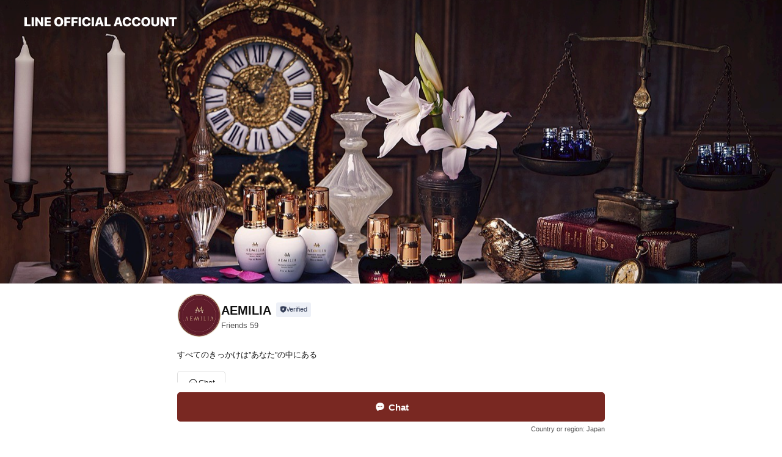

--- FILE ---
content_type: text/html; charset=utf-8
request_url: https://page.line.me/596nlxsa
body_size: 18921
content:
<!DOCTYPE html><html lang="en"><script id="oa-script-list" type="application/json">https://page.line-scdn.net/_next/static/chunks/pages/_app-c0b699a9d6347812.js,https://page.line-scdn.net/_next/static/chunks/pages/%5BsearchId%5D-b8e443852bbb5573.js</script><head><meta charSet="UTF-8"/><meta name="viewport" content="width=device-width,initial-scale=1,minimum-scale=1,maximum-scale=1,user-scalable=no,viewport-fit=cover"/><link rel="apple-touch-icon" sizes="180x180" href="https://page.line-scdn.net/favicons/apple-touch-icon.png"/><link rel="icon" type="image/png" sizes="32x32" href="https://page.line-scdn.net/favicons/favicon-32x32.png"/><link rel="icon" type="image/png" sizes="16x16" href="https://page.line-scdn.net/favicons/favicon-16x16.png&quot;"/><link rel="mask-icon" href="https://page.line-scdn.net/favicons/safari-pinned-tab.svg" color="#4ecd00"/><link rel="shortcut icon" href="https://page.line-scdn.net/favicons/favicon.ico"/><meta name="theme-color" content="#ffffff"/><meta property="og:image" content="https://page-share.line.me//%40596nlxsa/global/og_image.png?ts=1769611799426"/><meta name="twitter:card" content="summary_large_image"/><link rel="stylesheet" href="https://unpkg.com/swiper@6.8.1/swiper-bundle.min.css"/><title>AEMILIA | LINE Official Account</title><meta property="og:title" content="AEMILIA | LINE Official Account"/><meta name="twitter:title" content="AEMILIA | LINE Official Account"/><link rel="canonical" href="https://page.line.me/596nlxsa"/><meta property="line:service_name" content="Official Account"/><meta name="description" content="AEMILIA&#x27;s LINE official account profile page. Add them as a friend for the latest news."/><link rel="preload" as="image" href="https://oa-profile-media.line-scdn.net/0h2_UQ1zWZbXBoKHiOTuESJzl3YwFbSjR0D09naU5qNxAwf3ZNIjF8aitLdTwNc2FHMg9kaT9DMiEsZHZzMU9raDh9bytGZ2p0Iht9RThYezsZQiJaDzY/w720" media="(max-width: 360px)"/><link rel="preload" as="image" href="https://oa-profile-media.line-scdn.net/0h2_UQ1zWZbXBoKHiOTuESJzl3YwFbSjR0D09naU5qNxAwf3ZNIjF8aitLdTwNc2FHMg9kaT9DMiEsZHZzMU9raDh9bytGZ2p0Iht9RThYezsZQiJaDzY/w960" media="(min-width: 360.1px)"/><meta name="next-head-count" content="19"/><link rel="preload" href="https://page.line-scdn.net/_next/static/css/5066c0effeea9cdd.css" as="style"/><link rel="stylesheet" href="https://page.line-scdn.net/_next/static/css/5066c0effeea9cdd.css" data-n-g=""/><link rel="preload" href="https://page.line-scdn.net/_next/static/css/32cf1b1e6f7e57c2.css" as="style"/><link rel="stylesheet" href="https://page.line-scdn.net/_next/static/css/32cf1b1e6f7e57c2.css" data-n-p=""/><noscript data-n-css=""></noscript><script defer="" nomodule="" src="https://page.line-scdn.net/_next/static/chunks/polyfills-c67a75d1b6f99dc8.js"></script><script src="https://page.line-scdn.net/_next/static/chunks/webpack-53e0f634be95aa19.js" defer=""></script><script src="https://page.line-scdn.net/_next/static/chunks/framework-5d5971fdfab04833.js" defer=""></script><script src="https://page.line-scdn.net/_next/static/chunks/main-34d3f9ccc87faeb3.js" defer=""></script><script src="https://page.line-scdn.net/_next/static/chunks/e893f787-81841bf25f7a5b4d.js" defer=""></script><script src="https://page.line-scdn.net/_next/static/chunks/fd0ff8c8-d43e8626c80b2f59.js" defer=""></script><script src="https://page.line-scdn.net/_next/static/chunks/518-b33b01654ebc3704.js" defer=""></script><script src="https://page.line-scdn.net/_next/static/chunks/421-6db75eee1ddcc32a.js" defer=""></script><script src="https://page.line-scdn.net/_next/static/chunks/35-fb8646fb484f619c.js" defer=""></script><script src="https://page.line-scdn.net/_next/static/chunks/840-7f91c406241fc0b6.js" defer=""></script><script src="https://page.line-scdn.net/_next/static/chunks/137-ae3cbf072ff48020.js" defer=""></script><script src="https://page.line-scdn.net/_next/static/chunks/124-86d261272c7b9cdd.js" defer=""></script><script src="https://page.line-scdn.net/_next/static/chunks/693-01dc988928332a88.js" defer=""></script><script src="https://page.line-scdn.net/_next/static/chunks/716-15a06450f7be7982.js" defer=""></script><script src="https://page.line-scdn.net/_next/static/chunks/155-8eb63f2603fef270.js" defer=""></script><script src="https://page.line-scdn.net/_next/static/bbauL09QAT8MhModpG-Ma/_buildManifest.js" defer=""></script><script src="https://page.line-scdn.net/_next/static/bbauL09QAT8MhModpG-Ma/_ssgManifest.js" defer=""></script></head><body class=""><div id="__next"><div class="wrap main" style="--profile-button-color:#792822" data-background="true" data-theme="true" data-js-top="true"><header id="header" class="header header_web"><div class="header_wrap"><span class="header_logo"><svg xmlns="http://www.w3.org/2000/svg" fill="none" viewBox="0 0 250 17" class="header_logo_image" role="img" aria-label="LINE OFFICIAL ACCOUNT" title="LINE OFFICIAL ACCOUNT"><path fill="#000" d="M.118 16V1.204H3.88v11.771h6.121V16zm11.607 0V1.204h3.763V16zm6.009 0V1.204h3.189l5.916 8.541h.072V1.204h3.753V16h-3.158l-5.947-8.634h-.072V16zm15.176 0V1.204h10.14v3.025h-6.377V7.15h5.998v2.83h-5.998v2.994h6.378V16zm23.235.267c-4.491 0-7.3-2.943-7.3-7.66v-.02c0-4.707 2.83-7.65 7.3-7.65 4.502 0 7.311 2.943 7.311 7.65v.02c0 4.717-2.8 7.66-7.311 7.66m0-3.118c2.153 0 3.486-1.763 3.486-4.542v-.02c0-2.8-1.363-4.533-3.486-4.533-2.102 0-3.466 1.723-3.466 4.532v.02c0 2.81 1.354 4.543 3.466 4.543M65.291 16V1.204h10.07v3.025h-6.306v3.373h5.732v2.881h-5.732V16zm11.731 0V1.204h10.07v3.025h-6.307v3.373h5.732v2.881h-5.732V16zm11.73 0V1.204h3.764V16zm12.797.267c-4.44 0-7.198-2.84-7.198-7.67v-.01c0-4.83 2.779-7.65 7.198-7.65 3.866 0 6.542 2.481 6.676 5.793v.103h-3.62l-.021-.154c-.235-1.538-1.312-2.625-3.035-2.625-2.06 0-3.363 1.692-3.363 4.522v.01c0 2.861 1.313 4.563 3.374 4.563 1.63 0 2.789-1.015 3.045-2.666l.02-.112h3.62l-.01.112c-.133 3.312-2.84 5.784-6.686 5.784m8.47-.267V1.204h3.763V16zm5.189 0 4.983-14.796h4.604L129.778 16h-3.947l-.923-3.25h-4.83l-.923 3.25zm7.249-11.577-1.6 5.62h3.271l-1.599-5.62zM131.204 16V1.204h3.763v11.771h6.121V16zm14.868 0 4.983-14.796h4.604L160.643 16h-3.948l-.923-3.25h-4.83L150.02 16zm7.249-11.577-1.599 5.62h3.271l-1.6-5.62zm14.653 11.844c-4.44 0-7.198-2.84-7.198-7.67v-.01c0-4.83 2.779-7.65 7.198-7.65 3.866 0 6.542 2.481 6.675 5.793v.103h-3.619l-.021-.154c-.236-1.538-1.312-2.625-3.035-2.625-2.061 0-3.363 1.692-3.363 4.522v.01c0 2.861 1.312 4.563 3.373 4.563 1.631 0 2.789-1.015 3.046-2.666l.02-.112h3.62l-.01.112c-.134 3.312-2.841 5.784-6.686 5.784m15.258 0c-4.44 0-7.198-2.84-7.198-7.67v-.01c0-4.83 2.778-7.65 7.198-7.65 3.866 0 6.542 2.481 6.675 5.793v.103h-3.619l-.021-.154c-.236-1.538-1.312-2.625-3.035-2.625-2.061 0-3.363 1.692-3.363 4.522v.01c0 2.861 1.312 4.563 3.373 4.563 1.631 0 2.789-1.015 3.046-2.666l.02-.112h3.62l-.011.112c-.133 3.312-2.84 5.784-6.685 5.784m15.36 0c-4.491 0-7.3-2.943-7.3-7.66v-.02c0-4.707 2.83-7.65 7.3-7.65 4.502 0 7.311 2.943 7.311 7.65v.02c0 4.717-2.799 7.66-7.311 7.66m0-3.118c2.154 0 3.487-1.763 3.487-4.542v-.02c0-2.8-1.364-4.533-3.487-4.533-2.102 0-3.466 1.723-3.466 4.532v.02c0 2.81 1.354 4.543 3.466 4.543m15.514 3.118c-3.855 0-6.367-2.184-6.367-5.517V1.204h3.763v9.187c0 1.723.923 2.758 2.615 2.758 1.681 0 2.604-1.035 2.604-2.758V1.204h3.763v9.546c0 3.322-2.491 5.517-6.378 5.517M222.73 16V1.204h3.189l5.916 8.541h.072V1.204h3.753V16h-3.158l-5.947-8.634h-.072V16zm18.611 0V4.229h-4.081V1.204h11.915v3.025h-4.081V16z"></path></svg></span></div></header><div class="container"><div data-intersection-target="profileFace" class="_root_f63qr_2 _modeLiffApp_f63qr_155"><div class="_coverImage_f63qr_2"><div data-intersection-target="coverImage" class="_root_1e0fr_1 _black_1e0fr_61"><picture class="_coverPicture_1e0fr_10"><source media="(min-width: 1048px)" srcSet="[data-uri]"/><source media="(min-width: 712px)" srcSet="[data-uri]"/><img class="_coverImage_1e0fr_7" src="[data-uri]" alt="" width="380" height="189"/></picture><img class="_coverImageSpacer_1e0fr_7" src="[data-uri]" alt=""/><div class="_root_qs6hr_1" aria-label="loading"><svg viewBox="0 0 50 50" xmlns="http://www.w3.org/2000/svg" class="_spinner_qs6hr_10" width="50" style="margin-left:-25px;margin-top:-25px"><path d="m9.906 37.346a1.5 1.5 0 0 1 2.321-1.9 16.461 16.461 0 0 0 12.774 6.054c9.112 0 16.5-7.387 16.5-16.5s-7.388-16.5-16.501-16.5a1.5 1.5 0 0 1 0-3c10.77 0 19.5 8.73 19.5 19.5s-8.73 19.5-19.5 19.5a19.46 19.46 0 0 1 -15.095-7.154z" fill="#fff"></path></svg></div></div></div><div class="_account_f63qr_11"><div class="_accountHead_f63qr_16"><div class="_accountHeadIcon_f63qr_22"><a class="_accountHeadIconLink_f63qr_31" href="/596nlxsa/profile/img"><div class="_root_19dwp_1"><img class="_thumbnailImage_19dwp_8" src="https://profile.line-scdn.net/0h1eryfB4PbkpPAHtQ7u8RHXNFYCc4LmgCN2EgKWpVZy1gNyEbdGUkKTlVZHNiNCkdIW90JD4GNXgx/preview" alt="Show profile photo" width="70" height="70"/></div></a></div><div class="_accountHeadContents_f63qr_34"><h1 class="_accountHeadTitle_f63qr_37"><span class="_accountHeadTitleText_f63qr_51">AEMILIA</span><button type="button" class="_accountHeadBadge_f63qr_54" aria-label="Show account info"><span class="_root_4p75h_1 _typeCertified_4p75h_20"><span class="_icon_4p75h_17"><span role="img" aria-label="Verification status" class="la labs _iconImage_4p75h_17" style="width:11px;aspect-ratio:1;display:inline-grid;place-items:stretch"><svg xmlns="http://www.w3.org/2000/svg" data-laicon-version="10.2" viewBox="0 0 20 20" fill="currentColor"><g transform="translate(-2 -2)"><path d="M12 2.5c-3.7 0-6.7.7-7.8 1-.3.2-.5.5-.5.8v8.9c0 3.2 4.2 6.3 8 8.2.1 0 .2.1.3.1s.2 0 .3-.1c3.9-1.9 8-5 8-8.2V4.3c0-.3-.2-.6-.5-.7-1.1-.3-4.1-1.1-7.8-1.1zm0 4.2 1.2 2.7 2.7.3-1.9 2 .4 2.8-2.4-1.2-2.4 1.3.4-2.8-1.9-2 2.7-.3L12 6.7z"/></g></svg></span></span><span class="_label_4p75h_42">Verified</span></span></button></h1><div class="_accountHeadSubTexts_f63qr_58"><p class="_accountHeadSubText_f63qr_58">Friends<!-- --> <!-- -->59</p></div></div></div><div class="_accountInfo_f63qr_73"><p class="_accountInfoText_f63qr_85">すべてのきっかけは”あなた”の中にある</p></div><div class="_actionButtons_f63qr_152"><div><div class="_root_1nhde_1"><button type="button" class="_button_1nhde_9"><span class="_icon_1nhde_31"><span role="img" class="la lar" style="width:14px;aspect-ratio:1;display:inline-grid;place-items:stretch"><svg xmlns="http://www.w3.org/2000/svg" data-laicon-version="15.0" viewBox="0 0 20 20" fill="currentColor"><g transform="translate(-2 -2)"><path d="M11.8722 10.2255a.9.9 0 1 0 0 1.8.9.9 0 0 0 0-1.8Zm-3.5386 0a.9.9 0 1 0 0 1.8.9.9 0 0 0 0-1.8Zm7.0767 0a.9.9 0 1 0 0 1.8.9.9 0 0 0 0-1.8Z"/><path d="M6.5966 6.374c-1.256 1.2676-1.988 3.1338-1.988 5.5207 0 2.8387 1.6621 5.3506 2.8876 6.8107.6247-.8619 1.6496-1.7438 3.2265-1.7444h.0015l2.2892-.0098h.0028c3.4682 0 6.2909-2.8223 6.2909-6.2904 0-1.9386-.7072-3.4895-1.9291-4.5632C16.1475 5.0163 14.3376 4.37 12.0582 4.37c-2.3602 0-4.2063.7369-5.4616 2.004Zm-.9235-.915C7.2185 3.8991 9.4223 3.07 12.0582 3.07c2.5189 0 4.6585.7159 6.1779 2.051 1.5279 1.3427 2.371 3.2622 2.371 5.5398 0 4.1857-3.4041 7.5896-7.5894 7.5904h-.0015l-2.2892.0098h-.0028c-1.33 0-2.114.9634-2.5516 1.8265l-.4192.8269-.6345-.676c-1.2252-1.3055-3.8103-4.4963-3.8103-8.3437 0-2.6555.8198-4.8767 2.3645-6.4358Z"/></g></svg></span></span><span class="_label_1nhde_14">Chat</span></button></div></div></div></div></div><div class="content"><div class="ldsg-tab plugin_tab" data-flexible="flexible" style="--tab-indicator-position:0px;--tab-indicator-width:0px" id="tablist"><div class="tab-content"><div class="tab-content-inner"><div class="tab-list" role="tablist"><a aria-selected="true" role="tab" class="tab-list-item" tabindex="0"><span class="text">AEMILIA </span></a><a aria-selected="false" role="tab" class="tab-list-item"><span class="text">Social media</span></a><a aria-selected="false" role="tab" class="tab-list-item"><span class="text">You might like</span></a></div><div class="tab-indicator"></div></div></div></div><section class="section section_collection" id="plugin-showcase-1192748125421439" data-js-plugin="showcase"><a data-testid="link-with-next" class="link" href="/596nlxsa/showcase/1192748125421439"><h2 class="title_section" data-testid="plugin-header"><span class="title">AEMILIA </span><span class="text_more">See more</span></h2></a><div class="collection_plugin type_grid"><div class="collection_plugin_item"><div class="collection_image"><picture class="picture"><img class="image" alt=""/></picture><span class="icon_outlink" data-testid="external-link-icon"><svg xmlns="http://www.w3.org/2000/svg" data-laicon-version="15" viewBox="0 0 20 20"><g fill="#fff"><path d="M9.465 9.707l7.83-7.83.92.92-7.831 7.829-.92-.92z"></path><path d="M17.458 2.622H12.92v-1.3h5.838v5.826h-1.3V2.622zM2.65 4.23a.185.185 0 01.01-.02.474.474 0 01.095-.117.557.557 0 01.142-.097.218.218 0 01.078-.023h7.955v-1.3H2.976c-.442 0-.836.22-1.102.464-.258.238-.523.621-.523 1.077v12.794c0 1.089.9 1.703 1.703 1.703h12.55c.962 0 1.749-.683 1.749-1.585V9.167h-1.3v7.96c0 .064-.08.284-.448.284H3.053a.435.435 0 01-.283-.11.371.371 0 01-.12-.293V4.23z"></path></g></svg></span></div><div class="collection_info"><strong class="collection_price">￥14,300</strong><strong class="collection_title">FANTASTIC EMULSION </strong><p class="collection_desc">肌本来の若々しさを追求し、 様々な肌ストレスに着目して開発された エイジングケア美容液。 たくさんの美容成分を肌と同じ ラメラ化に成功した独自技術エマルジョン。</p></div><a target="_blank" rel="noopener noreferrer ugc nofollow" href="https://aemilia.jp/pages/fantastic-emulsion" class="collection_link" data-testid="external-link"></a></div><div class="collection_plugin_item"><div class="collection_image"><picture class="picture"><img class="image" alt=""/></picture><span class="icon_outlink" data-testid="external-link-icon"><svg xmlns="http://www.w3.org/2000/svg" data-laicon-version="15" viewBox="0 0 20 20"><g fill="#fff"><path d="M9.465 9.707l7.83-7.83.92.92-7.831 7.829-.92-.92z"></path><path d="M17.458 2.622H12.92v-1.3h5.838v5.826h-1.3V2.622zM2.65 4.23a.185.185 0 01.01-.02.474.474 0 01.095-.117.557.557 0 01.142-.097.218.218 0 01.078-.023h7.955v-1.3H2.976c-.442 0-.836.22-1.102.464-.258.238-.523.621-.523 1.077v12.794c0 1.089.9 1.703 1.703 1.703h12.55c.962 0 1.749-.683 1.749-1.585V9.167h-1.3v7.96c0 .064-.08.284-.448.284H3.053a.435.435 0 01-.283-.11.371.371 0 01-.12-.293V4.23z"></path></g></svg></span></div><div class="collection_info"><strong class="collection_price">￥17,600</strong><strong class="collection_title">POTION PLACENTA -JOLIE-</strong><p class="collection_desc">自社管理の高品質なサラブレッドから 真心を込めて作られた 日本初の無加水・非加熱・ カッティングエッジ抽出による 圧倒的濃度の新・生プラセンタ</p></div><a target="_blank" rel="noopener noreferrer ugc nofollow" href="https://aemilia.jp/pages/potion-placenta-jolie" class="collection_link" data-testid="external-link"></a></div></div></section><section class="section section_sns" id="plugin-social-media-1024461571726168" data-js-plugin="socialMedia"><h2 class="title_section" data-testid="plugin-header"><span class="title">Social media</span></h2><div class="sns_plugin"><p class="text">Follow us on social media</p><div class="sns_area"><a target="_blank" rel="noopener noreferrer ugc nofollow" href="https://www.instagram.com/aemilia_official/?hl=ja" class="link link_instagram" data-testid="instagram"><span class="icon"><svg xmlns="http://www.w3.org/2000/svg" data-laicon-version="5.9" viewBox="0 0 24 24"><g fill="#fff"><path d="M12 4.622c2.403 0 2.688.009 3.637.052.877.04 1.354.187 1.67.31.421.163.72.358 1.036.673.315.315.51.615.673 1.035.123.317.27.794.31 1.671.043.95.052 1.234.052 3.637s-.009 2.688-.052 3.637c-.04.877-.187 1.354-.31 1.67a2.79 2.79 0 01-.673 1.036c-.315.315-.615.51-1.035.673-.317.123-.794.27-1.671.31-.95.043-1.234.052-3.637.052s-2.688-.009-3.637-.052c-.877-.04-1.354-.187-1.67-.31a2.788 2.788 0 01-1.036-.673 2.79 2.79 0 01-.673-1.035c-.123-.317-.27-.794-.31-1.671-.043-.95-.052-1.234-.052-3.637s.009-2.688.052-3.637c.04-.877.187-1.354.31-1.67a2.79 2.79 0 01.673-1.036c.315-.315.615-.51 1.035-.673.317-.123.794-.27 1.671-.31.95-.043 1.234-.052 3.637-.052zM12 3c-2.444 0-2.75.01-3.71.054-.959.044-1.613.196-2.185.418A4.412 4.412 0 004.51 4.511c-.5.5-.809 1.002-1.038 1.594-.223.572-.375 1.226-.419 2.184C3.01 9.25 3 9.556 3 12s.01 2.75.054 3.71c.044.959.196 1.613.419 2.185a4.41 4.41 0 001.038 1.595c.5.5 1.002.808 1.594 1.038.572.222 1.226.374 2.184.418C9.25 20.99 9.556 21 12 21s2.75-.01 3.71-.054c.959-.044 1.613-.196 2.185-.419a4.412 4.412 0 001.595-1.038c.5-.5.808-1.002 1.038-1.594.222-.572.374-1.226.418-2.184.044-.96.054-1.267.054-3.711s-.01-2.75-.054-3.71c-.044-.959-.196-1.613-.419-2.185A4.412 4.412 0 0019.49 4.51c-.5-.5-1.002-.809-1.594-1.039-.572-.222-1.226-.374-2.184-.418C14.75 3.01 14.444 3 12 3z"></path><path d="M12.004 7.383a4.622 4.622 0 100 9.243 4.622 4.622 0 000-9.243zm0 7.621a3 3 0 110-6 3 3 0 010 6zm5.884-7.807a1.08 1.08 0 11-2.16 0 1.08 1.08 0 012.16 0z"></path></g></svg></span></a><a target="_blank" rel="noopener noreferrer ugc nofollow" href="https://www.youtube.com/@aemilia3039" class="link link_youtube" data-testid="youtube"><span class="icon"><svg xmlns="http://www.w3.org/2000/svg" data-laicon-version="5.9" viewBox="0 0 24 24"><path d="M20.624 7.968a2.254 2.254 0 00-1.591-1.592C17.629 6 12 6 12 6s-5.629 0-7.033.376a2.254 2.254 0 00-1.59 1.592C3 9.37 3 12.3 3 12.3s0 2.929.376 4.332a2.254 2.254 0 001.591 1.592C6.371 18.6 12 18.6 12 18.6s5.629 0 7.033-.376a2.254 2.254 0 001.59-1.591C21 15.229 21 12.3 21 12.3s0-2.929-.376-4.332zM10.2 15V9.6l4.676 2.7L10.2 15z" fill="#fff"></path></svg></span></a></div></div></section><section class="section section_recommend" id="plugin-recommendation-RecommendationPlugin" data-js-plugin="recommendation"><a target="_self" rel="noopener" href="https://liff.line.me/1654867680-wGKa63aV/?utm_source=oaprofile&amp;utm_medium=recommend" class="link"><h2 class="title_section" data-testid="plugin-header"><span class="title">You might like</span><span class="text_more">See more</span></h2></a><section class="RecommendationPlugin_subSection__nWfpQ"><h3 class="RecommendationPlugin_subTitle__EGDML">Accounts others are viewing</h3><div class="swiper-container"><div class="swiper-wrapper"><div class="swiper-slide"><div class="recommend_list"><div class="recommend_item" id="recommend-item-1"><a target="_self" rel="noopener" href="https://page.line.me/040myewt?openerPlatform=liff&amp;openerKey=profileRecommend" class="link"><div class="thumb"><img src="https://profile.line-scdn.net/0h_exL-lieAEpFNRPW_6V_HXlwDicyGwYCPQMaeWk1XXlrARIVeVBLeWU1V3lgBhUaeAZPKGVmDCps/preview" class="image" alt=""/></div><div class="info"><strong class="info_name"><i class="icon_certified"></i>ヨモギー恵比寿本店</strong><div class="info_detail"><span class="friend">2,297 friends</span></div></div></a></div><div class="recommend_item" id="recommend-item-2"><a target="_self" rel="noopener" href="https://page.line.me/043mqord?openerPlatform=liff&amp;openerKey=profileRecommend" class="link"><div class="thumb"><img src="https://profile.line-scdn.net/0hTfEyOnv7C0l4ABUSnQJ0HkRFBSQPLg0BAGZFKV1XUntcOUlIEWNBKg9QB3tRYx8XFzZGeAgDAnFQ/preview" class="image" alt=""/></div><div class="info"><strong class="info_name"><i class="icon_certified"></i>Higdén</strong><div class="info_detail"><span class="friend">942 friends</span></div></div></a></div><div class="recommend_item" id="recommend-item-3"><a target="_self" rel="noopener" href="https://page.line.me/424qrttd?openerPlatform=liff&amp;openerKey=profileRecommend" class="link"><div class="thumb"><img src="https://profile.line-scdn.net/0hpbNZW4AzL01zIz8XoZNQGk9mISAEDSkFC0RjeVckJSgJFjhJTE1lK18mIX5WQz0bHUA3IgQgInpd/preview" class="image" alt=""/></div><div class="info"><strong class="info_name"><i class="icon_certified"></i>SUA 韓国式肌管理サロン</strong><div class="info_detail"><span class="friend">333 friends</span></div></div></a></div></div></div><div class="swiper-slide"><div class="recommend_list"><div class="recommend_item" id="recommend-item-4"><a target="_self" rel="noopener" href="https://page.line.me/906cctvz?openerPlatform=liff&amp;openerKey=profileRecommend" class="link"><div class="thumb"><img src="https://profile.line-scdn.net/0hsfxOtbfqLElFNj5T18FTHnlzIiQyGCoBPVdhLzJiIX9vAG4YLlhqKTRmc3w7BG0dK1UxfzIzInth/preview" class="image" alt=""/></div><div class="info"><strong class="info_name"><i class="icon_certified"></i>She nail studio</strong><div class="info_detail"><span class="friend">889 friends</span></div></div></a></div><div class="recommend_item" id="recommend-item-5"><a target="_self" rel="noopener" href="https://page.line.me/136fsznb?openerPlatform=liff&amp;openerKey=profileRecommend" class="link"><div class="thumb"><img src="https://profile.line-scdn.net/0hTgKM7OvHC0h2NB-fZhB0H0pxBSUBGg0ADlZELVc0UnoLAk0YSVBMLlc1AX9ZB05OSAUQeVQ0UH1f/preview" class="image" alt=""/></div><div class="info"><strong class="info_name"><i class="icon_certified"></i>pado</strong><div class="info_detail"><span class="friend">1,064 friends</span></div></div></a></div><div class="recommend_item" id="recommend-item-6"><a target="_self" rel="noopener" href="https://page.line.me/626krbwn?openerPlatform=liff&amp;openerKey=profileRecommend" class="link"><div class="thumb"><img src="https://profile.line-scdn.net/0hHmSkH-wMF0JuEgMLm_FoFVJXGS8ZPBEKFiBQJk4VHXJEKlgQUXRbJ0sVGXVKIgMQAiFedhlGHiBK/preview" class="image" alt=""/></div><div class="info"><strong class="info_name"><i class="icon_certified"></i>or LATTe</strong><div class="info_detail"><span class="friend">917 friends</span></div></div></a></div></div></div><div class="swiper-slide"><div class="recommend_list"><div class="recommend_item" id="recommend-item-7"><a target="_self" rel="noopener" href="https://page.line.me/889iejvm?openerPlatform=liff&amp;openerKey=profileRecommend" class="link"><div class="thumb"><img src="https://profile.line-scdn.net/0hpGHtW7CsL2h1DTj_7FRQP0lIIQUCIykgDWg1C1NYI1tZOWk_SDhlCAUNdA8NOjhqTzkwCwBYIgpY/preview" class="image" alt=""/></div><div class="info"><strong class="info_name"><i class="icon_certified"></i>PUTTOomotesando【予約用】</strong><div class="info_detail"><span class="friend">461 friends</span></div></div></a></div><div class="recommend_item" id="recommend-item-8"><a target="_self" rel="noopener" href="https://page.line.me/461xaslb?openerPlatform=liff&amp;openerKey=profileRecommend" class="link"><div class="thumb"><img src="https://profile.line-scdn.net/0hN8RyJPV9ERdvAASdhvBuQFNFH3oYLhdfF2VcJkIJSS9CMlZHBGdeIUkHSXNEYANFATMMI0wBTydD/preview" class="image" alt=""/></div><div class="info"><strong class="info_name"><i class="icon_certified"></i>eyelash salon emu</strong><div class="info_detail"><span class="friend">763 friends</span></div></div></a></div><div class="recommend_item" id="recommend-item-9"><a target="_self" rel="noopener" href="https://page.line.me/239cgekz?openerPlatform=liff&amp;openerKey=profileRecommend" class="link"><div class="thumb"><img src="https://profile.line-scdn.net/0hN2K6yhPTER12Tw8W2WluSkoKH3ABYRdVDiBefQBGRixZLF4fSipfLAEYHS5aLFQeSS4JewZMGiQJ/preview" class="image" alt=""/></div><div class="info"><strong class="info_name"><i class="icon_certified"></i>brandazine</strong><div class="info_detail"><span class="friend">298 friends</span></div></div></a></div></div></div><div class="swiper-slide"><div class="recommend_list"><div class="recommend_item" id="recommend-item-10"><a target="_self" rel="noopener" href="https://page.line.me/802ekaex?openerPlatform=liff&amp;openerKey=profileRecommend" class="link"><div class="thumb"><img src="https://profile.line-scdn.net/0hXsJgUOJPB1x3HhazvNB4C0tbCTEAMAEUDy1BaFJNXm9cfUlaQ3oaOQJKCTtcLkMISywYPAEaUW1Y/preview" class="image" alt=""/></div><div class="info"><strong class="info_name"><i class="icon_certified"></i>MOMO art</strong><div class="info_detail"><span class="friend">928 friends</span></div></div></a></div><div class="recommend_item" id="recommend-item-11"><a target="_self" rel="noopener" href="https://page.line.me/953bjcqj?openerPlatform=liff&amp;openerKey=profileRecommend" class="link"><div class="thumb"><img src="https://profile.line-scdn.net/0hANaYAq22HmFcIA-ByHRhNmBlEAwrDhgpJBVZVy11RAUiFQlnNxUBUioiElR0EgkxaRZQUHwpQ1h2/preview" class="image" alt=""/></div><div class="info"><strong class="info_name"><i class="icon_certified"></i>Libars</strong><div class="info_detail"><span class="friend">1,748 friends</span></div></div></a></div><div class="recommend_item" id="recommend-item-12"><a target="_self" rel="noopener" href="https://page.line.me/954suhzb?openerPlatform=liff&amp;openerKey=profileRecommend" class="link"><div class="thumb"><img src="https://profile.line-scdn.net/0he8UYJQG3OhdoIClC9QxFQFRlNHofDjxfEEZ9eR8iN3MQFXVGBhF0c0onM3NDRHURU093dER3bXNG/preview" class="image" alt=""/></div><div class="info"><strong class="info_name"><i class="icon_certified"></i>Meikit - メイキット -</strong><div class="info_detail"><span class="friend">525 friends</span></div></div></a></div></div></div><div class="swiper-slide"><div class="recommend_list"><div class="recommend_item" id="recommend-item-13"><a target="_self" rel="noopener" href="https://page.line.me/990zzfvo?openerPlatform=liff&amp;openerKey=profileRecommend" class="link"><div class="thumb"><img src="https://profile.line-scdn.net/0hp-ZTD6qnLwJnLT6r_GdQVVtoIW8QAylKH0s0NkZ4cmAZSG4GDhhoYRApJmVCFD0DCRxnbUN_JjQZ/preview" class="image" alt=""/></div><div class="info"><strong class="info_name"><i class="icon_certified"></i>NiNi NAiL SALON</strong><div class="info_detail"><span class="friend">380 friends</span></div><div class="common_label"><strong class="label"><i class="icon"><svg width="13" height="12" viewBox="0 0 13 12" fill="none" xmlns="http://www.w3.org/2000/svg"><path fill-rule="evenodd" clip-rule="evenodd" d="M11.1 2.14H2.7a.576.576 0 00-.575.576v6.568c0 .317.258.575.575.575h8.4a.576.576 0 00.575-.575V2.716a.576.576 0 00-.575-.575zm-.076 2.407V9.21h-8.25V4.547h8.25zm0-.65V2.791h-8.25v1.106h8.25z" fill="#777"></path><path d="M11.024 9.209v.1h.1v-.1h-.1zm0-4.662h.1v-.1h-.1v.1zM2.774 9.21h-.1v.1h.1v-.1zm0-4.662v-.1h-.1v.1h.1zm8.25-.65v.1h.1v-.1h-.1zm0-1.106h.1v-.1h-.1v.1zm-8.25 0v-.1h-.1v.1h.1zm0 1.106h-.1v.1h.1v-.1zM2.7 2.241h8.4v-.2H2.7v.2zm-.475.475c0-.262.213-.475.475-.475v-.2a.676.676 0 00-.675.675h.2zm0 6.568V2.716h-.2v6.568h.2zm.475.475a.476.476 0 01-.475-.475h-.2c0 .372.303.675.675.675v-.2zm8.4 0H2.7v.2h8.4v-.2zm.475-.475a.476.476 0 01-.475.475v.2a.676.676 0 00.675-.675h-.2zm0-6.568v6.568h.2V2.716h-.2zM11.1 2.24c.262 0 .475.213.475.475h.2a.676.676 0 00-.675-.675v.2zm.024 6.968V4.547h-.2V9.21h.2zm-8.35.1h8.25v-.2h-8.25v.2zm-.1-4.762V9.21h.2V4.547h-.2zm8.35-.1h-8.25v.2h8.25v-.2zm.1-.55V2.791h-.2v1.106h.2zm-.1-1.206h-8.25v.2h8.25v-.2zm-8.35.1v1.106h.2V2.791h-.2zm.1 1.206h8.25v-.2h-8.25v.2zm6.467 2.227l-.296.853-.904.019.72.545-.261.865.741-.516.742.516-.262-.865.72-.545-.903-.019-.297-.853z" fill="#777"></path></svg></i><span class="text">Reward card</span></strong></div></div></a></div><div class="recommend_item" id="recommend-item-14"><a target="_self" rel="noopener" href="https://page.line.me/519wjdks?openerPlatform=liff&amp;openerKey=profileRecommend" class="link"><div class="thumb"><img src="https://profile.line-scdn.net/0hknEY3df4NEF4ICJcEwtLFkRlOiwPDjIJAEF7JlUpPSYAFXYXQhMuJw4haCVcRHsfEEB4Lw4pbnQB/preview" class="image" alt=""/></div><div class="info"><strong class="info_name"><i class="icon_certified"></i>trust_tokyo</strong><div class="info_detail"><span class="friend">961 friends</span></div></div></a></div><div class="recommend_item" id="recommend-item-15"><a target="_self" rel="noopener" href="https://page.line.me/847ptsht?openerPlatform=liff&amp;openerKey=profileRecommend" class="link"><div class="thumb"><img src="https://profile.line-scdn.net/0hqhKxftnGLkd2ATo4wERREEpEICoBLygPDmZpdVJUc3RbZmlDGmZiKFUFcSIOZD4XGGVkdFUCJX5T/preview" class="image" alt=""/></div><div class="info"><strong class="info_name"><i class="icon_certified"></i>株式会社iHack</strong><div class="info_detail"><span class="friend">2,162 friends</span></div></div></a></div></div></div><div class="swiper-slide"><div class="recommend_list"><div class="recommend_item" id="recommend-item-16"><a target="_self" rel="noopener" href="https://page.line.me/212thgvw?openerPlatform=liff&amp;openerKey=profileRecommend" class="link"><div class="thumb"><img src="https://profile.line-scdn.net/0hCZ8uicB5HHUFDAnnZM1jIjlJEhhyIho9fWtSRiYIF0x7bFN3OGoGG3VbEBB6O10mbWlQFCZbRRJ6/preview" class="image" alt=""/></div><div class="info"><strong class="info_name"><i class="icon_certified"></i>株式会社ARVEL</strong><div class="info_detail"><span class="friend">1,122 friends</span></div></div></a></div><div class="recommend_item" id="recommend-item-17"><a target="_self" rel="noopener" href="https://page.line.me/611ccpne?openerPlatform=liff&amp;openerKey=profileRecommend" class="link"><div class="thumb"><img src="https://profile.line-scdn.net/0hZgP_WXXoBUhtJi1Rhax6H1FjCyUaCAMAFUJML0AgCH8TF0FJVUhIJhh1CXxGREdMVRJLJ04mX3xD/preview" class="image" alt=""/></div><div class="info"><strong class="info_name"><i class="icon_certified"></i>エイスリー公式</strong><div class="info_detail"><span class="friend">982 friends</span></div></div></a></div><div class="recommend_item" id="recommend-item-18"><a target="_self" rel="noopener" href="https://page.line.me/269ultca?openerPlatform=liff&amp;openerKey=profileRecommend" class="link"><div class="thumb"><img src="https://profile.line-scdn.net/0hE8vFpvYNGhdLPwlLJtFlQHd6FHo8ERxfM1xUI25rQXdkB1xHIFoFJD0_ECQ2CgpFJVEHd28-RiY2/preview" class="image" alt=""/></div><div class="info"><strong class="info_name"><i class="icon_certified"></i>Brighter~韓国式フォトスタジオ~</strong><div class="info_detail"><span class="friend">4,057 friends</span></div></div></a></div></div></div><div class="swiper-slide"><div class="recommend_list"><div class="recommend_item" id="recommend-item-19"><a target="_self" rel="noopener" href="https://page.line.me/576xxzgq?openerPlatform=liff&amp;openerKey=profileRecommend" class="link"><div class="thumb"><img src="https://profile.line-scdn.net/0hgp7z4y86OF8KAyglLbZHCDZGNjJ9LT4XcmElOHxXYWt3YX4MPzYjOi5WZjp1ZHkOMWZxaihQMjgh/preview" class="image" alt=""/></div><div class="info"><strong class="info_name"><i class="icon_certified"></i>株式会社NAC</strong><div class="info_detail"><span class="friend">116 friends</span></div></div></a></div><div class="recommend_item" id="recommend-item-20"><a target="_self" rel="noopener" href="https://page.line.me/440oveqg?openerPlatform=liff&amp;openerKey=profileRecommend" class="link"><div class="thumb"><img src="https://profile.line-scdn.net/0hs9ywlcIQLBZEDjxaCt5TQXhLInszICpePD1hdmcIISI9aTwSfDtqcjQOISE8OmxDe283cDNbdC5p/preview" class="image" alt=""/></div><div class="info"><strong class="info_name"><i class="icon_certified"></i>uppu@公式LINE</strong><div class="info_detail"><span class="friend">81 friends</span></div></div></a></div><div class="recommend_item" id="recommend-item-21"><a target="_self" rel="noopener" href="https://page.line.me/461paoqd?openerPlatform=liff&amp;openerKey=profileRecommend" class="link"><div class="thumb"><img src="https://profile.line-scdn.net/0hy1xs_XjxJh5FCjVaqNFZSXlPKHMyJCBWPW9hfmULfC9qaWlJeWtrcWgJfH4_OGEYeDhgLWQKfnlg/preview" class="image" alt=""/></div><div class="info"><strong class="info_name"><i class="icon_certified"></i>Lepia船橋店</strong><div class="info_detail"><span class="friend">1,382 friends</span></div></div></a></div></div></div><div class="button_more" slot="wrapper-end"><a target="_self" rel="noopener" href="https://liff.line.me/1654867680-wGKa63aV/?utm_source=oaprofile&amp;utm_medium=recommend" class="link"><i class="icon_more"></i>See more</a></div></div></div></section></section><div class="go_top"><a class="btn_top"><span class="icon"><svg xmlns="http://www.w3.org/2000/svg" width="10" height="11" viewBox="0 0 10 11"><g fill="#111"><path d="M1.464 6.55L.05 5.136 5 .186 6.414 1.6z"></path><path d="M9.95 5.136L5 .186 3.586 1.6l4.95 4.95z"></path><path d="M6 1.507H4v9.259h2z"></path></g></svg></span><span class="text">Top</span></a></div></div></div><div id="footer" class="footer"><div class="account_info"><span class="text">@596nlxsa</span></div><div class="provider_info"><span class="text">© LY Corporation</span><div class="link_group"><a data-testid="link-with-next" class="link" href="/596nlxsa/report">Report</a><a target="_self" rel="noopener" href="https://liff.line.me/1654867680-wGKa63aV/?utm_source=LINE&amp;utm_medium=referral&amp;utm_campaign=oa_profile_footer" class="link">Other official accounts</a></div></div></div><div class="floating_bar is_active"><div class="floating_button is_active"><a target="_blank" rel="noopener" data-js-chat-button="true" class="button_profile"><button type="button" class="button button_chat"><div class="button_content"><i class="icon"><svg xmlns="http://www.w3.org/2000/svg" width="39" height="38" viewBox="0 0 39 38"><path fill="#3C3E43" d="M24.89 19.19a1.38 1.38 0 11-.003-2.76 1.38 1.38 0 01.004 2.76m-5.425 0a1.38 1.38 0 110-2.76 1.38 1.38 0 010 2.76m-5.426 0a1.38 1.38 0 110-2.76 1.38 1.38 0 010 2.76m5.71-13.73c-8.534 0-13.415 5.697-13.415 13.532 0 7.834 6.935 13.875 6.935 13.875s1.08-4.113 4.435-4.113c1.163 0 2.147-.016 3.514-.016 6.428 0 11.64-5.211 11.64-11.638 0-6.428-4.573-11.64-13.108-11.64"></path></svg><svg width="20" height="20" viewBox="0 0 20 20" fill="none" xmlns="http://www.w3.org/2000/svg"><path fill-rule="evenodd" clip-rule="evenodd" d="M2.792 9.92c0-4.468 2.862-7.355 7.291-7.355 4.329 0 7.124 2.483 7.124 6.326a6.332 6.332 0 01-6.325 6.325l-1.908.008c-1.122 0-1.777.828-2.129 1.522l-.348.689-.53-.563c-1.185-1.264-3.175-3.847-3.175-6.953zm5.845 1.537h.834V7.024h-.834v1.8H7.084V7.046h-.833v4.434h.833V9.658h1.553v1.8zm4.071-4.405h.834v2.968h-.834V7.053zm-2.09 4.395h.833V8.48h-.834v2.967zm.424-3.311a.542.542 0 110-1.083.542.542 0 010 1.083zm1.541 2.77a.542.542 0 101.084 0 .542.542 0 00-1.084 0z" fill="#fff"></path></svg></i><span class="text">Chat</span></div></button></a></div><div class="region_area">Country or region:<!-- --> <!-- -->Japan</div></div></div></div><script src="https://static.line-scdn.net/liff/edge/versions/2.27.1/sdk.js"></script><script src="https://static.line-scdn.net/uts/edge/stable/uts.js"></script><script id="__NEXT_DATA__" type="application/json">{"props":{"pageProps":{"initialDataString":"{\"lang\":\"en\",\"origin\":\"web\",\"opener\":{},\"device\":\"Desktop\",\"lineAppVersion\":\"\",\"requestedSearchId\":\"596nlxsa\",\"openQrModal\":false,\"isBusinessAccountLineMeDomain\":false,\"account\":{\"accountInfo\":{\"id\":\"1024461571726165\",\"provider\":{\"isCertificated\":false,\"name\":\"AEMILIA\"},\"countryCode\":\"JP\",\"managingCountryCode\":\"JP\",\"basicSearchId\":\"@596nlxsa\",\"subPageId\":\"1024461571726166\",\"profileConfig\":{\"activateSearchId\":true,\"activateFollowerCount\":false},\"shareInfoImage\":\"https://page-share.line.me//%40596nlxsa/global/og_image.png?ts=1769611799426\",\"friendCount\":59},\"profile\":{\"type\":\"basic\",\"name\":\"AEMILIA\",\"badgeType\":\"certified\",\"profileImg\":{\"original\":\"https://profile.line-scdn.net/0h1eryfB4PbkpPAHtQ7u8RHXNFYCc4LmgCN2EgKWpVZy1gNyEbdGUkKTlVZHNiNCkdIW90JD4GNXgx\",\"thumbs\":{\"xSmall\":\"https://profile.line-scdn.net/0h1eryfB4PbkpPAHtQ7u8RHXNFYCc4LmgCN2EgKWpVZy1gNyEbdGUkKTlVZHNiNCkdIW90JD4GNXgx/preview\",\"small\":\"https://profile.line-scdn.net/0h1eryfB4PbkpPAHtQ7u8RHXNFYCc4LmgCN2EgKWpVZy1gNyEbdGUkKTlVZHNiNCkdIW90JD4GNXgx/preview\",\"mid\":\"https://profile.line-scdn.net/0h1eryfB4PbkpPAHtQ7u8RHXNFYCc4LmgCN2EgKWpVZy1gNyEbdGUkKTlVZHNiNCkdIW90JD4GNXgx/preview\",\"large\":\"https://profile.line-scdn.net/0h1eryfB4PbkpPAHtQ7u8RHXNFYCc4LmgCN2EgKWpVZy1gNyEbdGUkKTlVZHNiNCkdIW90JD4GNXgx/preview\",\"xLarge\":\"https://profile.line-scdn.net/0h1eryfB4PbkpPAHtQ7u8RHXNFYCc4LmgCN2EgKWpVZy1gNyEbdGUkKTlVZHNiNCkdIW90JD4GNXgx/preview\",\"xxLarge\":\"https://profile.line-scdn.net/0h1eryfB4PbkpPAHtQ7u8RHXNFYCc4LmgCN2EgKWpVZy1gNyEbdGUkKTlVZHNiNCkdIW90JD4GNXgx/preview\"}},\"bgImg\":{\"original\":\"https://oa-profile-media.line-scdn.net/0h2_UQ1zWZbXBoKHiOTuESJzl3YwFbSjR0D09naU5qNxAwf3ZNIjF8aitLdTwNc2FHMg9kaT9DMiEsZHZzMU9raDh9bytGZ2p0Iht9RThYezsZQiJaDzY\",\"thumbs\":{\"xSmall\":\"https://oa-profile-media.line-scdn.net/0h2_UQ1zWZbXBoKHiOTuESJzl3YwFbSjR0D09naU5qNxAwf3ZNIjF8aitLdTwNc2FHMg9kaT9DMiEsZHZzMU9raDh9bytGZ2p0Iht9RThYezsZQiJaDzY/w120\",\"small\":\"https://oa-profile-media.line-scdn.net/0h2_UQ1zWZbXBoKHiOTuESJzl3YwFbSjR0D09naU5qNxAwf3ZNIjF8aitLdTwNc2FHMg9kaT9DMiEsZHZzMU9raDh9bytGZ2p0Iht9RThYezsZQiJaDzY/w240\",\"mid\":\"https://oa-profile-media.line-scdn.net/0h2_UQ1zWZbXBoKHiOTuESJzl3YwFbSjR0D09naU5qNxAwf3ZNIjF8aitLdTwNc2FHMg9kaT9DMiEsZHZzMU9raDh9bytGZ2p0Iht9RThYezsZQiJaDzY/w480\",\"large\":\"https://oa-profile-media.line-scdn.net/0h2_UQ1zWZbXBoKHiOTuESJzl3YwFbSjR0D09naU5qNxAwf3ZNIjF8aitLdTwNc2FHMg9kaT9DMiEsZHZzMU9raDh9bytGZ2p0Iht9RThYezsZQiJaDzY/w720\",\"xLarge\":\"https://oa-profile-media.line-scdn.net/0h2_UQ1zWZbXBoKHiOTuESJzl3YwFbSjR0D09naU5qNxAwf3ZNIjF8aitLdTwNc2FHMg9kaT9DMiEsZHZzMU9raDh9bytGZ2p0Iht9RThYezsZQiJaDzY/w960\",\"xxLarge\":\"https://oa-profile-media.line-scdn.net/0h2_UQ1zWZbXBoKHiOTuESJzl3YwFbSjR0D09naU5qNxAwf3ZNIjF8aitLdTwNc2FHMg9kaT9DMiEsZHZzMU9raDh9bytGZ2p0Iht9RThYezsZQiJaDzY/w2400\"}},\"btnList\":[{\"type\":\"chat\",\"color\":\"#3c3e43\",\"chatReplyTimeDisplay\":false}],\"buttonColor\":\"#792822\",\"info\":{\"statusMsg\":\"すべてのきっかけは”あなた”の中にある\",\"basicInfo\":null},\"oaCallable\":false,\"floatingBarMessageList\":[],\"actionButtonServiceUrls\":[{\"buttonType\":\"HOME\",\"url\":\"https://line.me/R/home/public/main?id=596nlxsa\"}],\"displayInformation\":{\"workingTime\":null,\"budget\":null,\"callType\":null,\"oaCallable\":false,\"oaCallAnyway\":false,\"tel\":null,\"website\":null,\"address\":null,\"newAddress\":null,\"oldAddressDeprecated\":false}},\"pluginList\":[{\"type\":\"showcase\",\"id\":\"1192748125421439\",\"title\":\"AEMILIA \",\"content\":{\"type\":\"product\",\"viewType\":\"grid\",\"itemList\":[{\"type\":\"showcaseItem\",\"id\":\"1192750088296889\",\"linkUrl\":\"https://aemilia.jp/pages/fantastic-emulsion\",\"item\":{\"type\":\"photo\",\"title\":\"FANTASTIC EMULSION \",\"body\":\"肌本来の若々しさを追求し、\u003cbr\u003e様々な肌ストレスに着目して開発された\u003cbr\u003eエイジングケア美容液。\u003cbr\u003eたくさんの美容成分を肌と同じ\u003cbr\u003eラメラ化に成功した独自技術エマルジョン。\",\"img\":{\"original\":\"https://oa-profile-media.line-scdn.net/0hymqHmtwxJkJMMTSGhtZZFRxuKDN_U39GK1YsWDJrfSBiQDtBBl82WDVoJiE5aip1FhYvWxtaeRMHYT1BFVYgTAxoORpjciVELBVodB9jPgk9W2loAA\",\"thumbs\":{\"xSmall\":\"https://oa-profile-media.line-scdn.net/0hymqHmtwxJkJMMTSGhtZZFRxuKDN_U39GK1YsWDJrfSBiQDtBBl82WDVoJiE5aip1FhYvWxtaeRMHYT1BFVYgTAxoORpjciVELBVodB9jPgk9W2loAA/w120\",\"small\":\"https://oa-profile-media.line-scdn.net/0hymqHmtwxJkJMMTSGhtZZFRxuKDN_U39GK1YsWDJrfSBiQDtBBl82WDVoJiE5aip1FhYvWxtaeRMHYT1BFVYgTAxoORpjciVELBVodB9jPgk9W2loAA/w240\",\"mid\":\"https://oa-profile-media.line-scdn.net/0hymqHmtwxJkJMMTSGhtZZFRxuKDN_U39GK1YsWDJrfSBiQDtBBl82WDVoJiE5aip1FhYvWxtaeRMHYT1BFVYgTAxoORpjciVELBVodB9jPgk9W2loAA/w480\",\"large\":\"https://oa-profile-media.line-scdn.net/0hymqHmtwxJkJMMTSGhtZZFRxuKDN_U39GK1YsWDJrfSBiQDtBBl82WDVoJiE5aip1FhYvWxtaeRMHYT1BFVYgTAxoORpjciVELBVodB9jPgk9W2loAA/w720\",\"xLarge\":\"https://oa-profile-media.line-scdn.net/0hymqHmtwxJkJMMTSGhtZZFRxuKDN_U39GK1YsWDJrfSBiQDtBBl82WDVoJiE5aip1FhYvWxtaeRMHYT1BFVYgTAxoORpjciVELBVodB9jPgk9W2loAA/w960\",\"xxLarge\":\"https://oa-profile-media.line-scdn.net/0hymqHmtwxJkJMMTSGhtZZFRxuKDN_U39GK1YsWDJrfSBiQDtBBl82WDVoJiE5aip1FhYvWxtaeRMHYT1BFVYgTAxoORpjciVELBVodB9jPgk9W2loAA/w2400\"}}},\"price\":\"￥14,300\"},{\"type\":\"showcaseItem\",\"id\":\"1192750088296890\",\"linkUrl\":\"https://aemilia.jp/pages/potion-placenta-jolie\",\"item\":{\"type\":\"photo\",\"title\":\"POTION PLACENTA -JOLIE-\",\"body\":\"自社管理の高品質なサラブレッドから\u003cbr\u003e真心を込めて作られた\u003cbr\u003e日本初の無加水・非加熱・\u003cbr\u003eカッティングエッジ抽出による\u003cbr\u003e圧倒的濃度の新・生プラセンタ\",\"img\":{\"original\":\"https://oa-profile-media.line-scdn.net/0hrPMX90BVLX9wIT-7tVtSKCZ-Iw5DQ3R7F0ZjZyMgcTE0eW9VNSAnZzxJOjQCbWJ5EzdjYgpBeyQvempIKTA7ZyN8KTEkeiF6Bzglch5RLx84ECw\",\"thumbs\":{\"xSmall\":\"https://oa-profile-media.line-scdn.net/0hrPMX90BVLX9wIT-7tVtSKCZ-Iw5DQ3R7F0ZjZyMgcTE0eW9VNSAnZzxJOjQCbWJ5EzdjYgpBeyQvempIKTA7ZyN8KTEkeiF6Bzglch5RLx84ECw/w120\",\"small\":\"https://oa-profile-media.line-scdn.net/0hrPMX90BVLX9wIT-7tVtSKCZ-Iw5DQ3R7F0ZjZyMgcTE0eW9VNSAnZzxJOjQCbWJ5EzdjYgpBeyQvempIKTA7ZyN8KTEkeiF6Bzglch5RLx84ECw/w240\",\"mid\":\"https://oa-profile-media.line-scdn.net/0hrPMX90BVLX9wIT-7tVtSKCZ-Iw5DQ3R7F0ZjZyMgcTE0eW9VNSAnZzxJOjQCbWJ5EzdjYgpBeyQvempIKTA7ZyN8KTEkeiF6Bzglch5RLx84ECw/w480\",\"large\":\"https://oa-profile-media.line-scdn.net/0hrPMX90BVLX9wIT-7tVtSKCZ-Iw5DQ3R7F0ZjZyMgcTE0eW9VNSAnZzxJOjQCbWJ5EzdjYgpBeyQvempIKTA7ZyN8KTEkeiF6Bzglch5RLx84ECw/w720\",\"xLarge\":\"https://oa-profile-media.line-scdn.net/0hrPMX90BVLX9wIT-7tVtSKCZ-Iw5DQ3R7F0ZjZyMgcTE0eW9VNSAnZzxJOjQCbWJ5EzdjYgpBeyQvempIKTA7ZyN8KTEkeiF6Bzglch5RLx84ECw/w960\",\"xxLarge\":\"https://oa-profile-media.line-scdn.net/0hrPMX90BVLX9wIT-7tVtSKCZ-Iw5DQ3R7F0ZjZyMgcTE0eW9VNSAnZzxJOjQCbWJ5EzdjYgpBeyQvempIKTA7ZyN8KTEkeiF6Bzglch5RLx84ECw/w2400\"}}},\"price\":\"￥17,600\"}],\"currencyCode\":\"JPY\"}},{\"type\":\"socialMedia\",\"id\":\"1024461571726168\",\"content\":{\"itemList\":[{\"type\":\"socialMedia\",\"id\":\"1031066757563630\",\"linkUrl\":\"https://www.instagram.com/aemilia_official/?hl=ja\",\"socialMediaType\":\"instagram\"},{\"type\":\"socialMedia\",\"id\":\"1031066757563631\",\"linkUrl\":\"https://www.youtube.com/@aemilia3039\",\"socialMediaType\":\"youtube\"}]}},{\"type\":\"recommendation\",\"id\":\"RecommendationPlugin\",\"content\":{\"i2i\":{\"itemList\":[{\"accountId\":\"040myewt\",\"name\":\"ヨモギー恵比寿本店\",\"img\":{\"original\":\"https://profile.line-scdn.net/0h_exL-lieAEpFNRPW_6V_HXlwDicyGwYCPQMaeWk1XXlrARIVeVBLeWU1V3lgBhUaeAZPKGVmDCps\",\"thumbs\":{\"xSmall\":\"https://profile.line-scdn.net/0h_exL-lieAEpFNRPW_6V_HXlwDicyGwYCPQMaeWk1XXlrARIVeVBLeWU1V3lgBhUaeAZPKGVmDCps/preview\",\"small\":\"https://profile.line-scdn.net/0h_exL-lieAEpFNRPW_6V_HXlwDicyGwYCPQMaeWk1XXlrARIVeVBLeWU1V3lgBhUaeAZPKGVmDCps/preview\",\"mid\":\"https://profile.line-scdn.net/0h_exL-lieAEpFNRPW_6V_HXlwDicyGwYCPQMaeWk1XXlrARIVeVBLeWU1V3lgBhUaeAZPKGVmDCps/preview\",\"large\":\"https://profile.line-scdn.net/0h_exL-lieAEpFNRPW_6V_HXlwDicyGwYCPQMaeWk1XXlrARIVeVBLeWU1V3lgBhUaeAZPKGVmDCps/preview\",\"xLarge\":\"https://profile.line-scdn.net/0h_exL-lieAEpFNRPW_6V_HXlwDicyGwYCPQMaeWk1XXlrARIVeVBLeWU1V3lgBhUaeAZPKGVmDCps/preview\",\"xxLarge\":\"https://profile.line-scdn.net/0h_exL-lieAEpFNRPW_6V_HXlwDicyGwYCPQMaeWk1XXlrARIVeVBLeWU1V3lgBhUaeAZPKGVmDCps/preview\"}},\"badgeType\":\"certified\",\"friendCount\":2297,\"pluginIconList\":[]},{\"accountId\":\"043mqord\",\"name\":\"Higdén\",\"img\":{\"original\":\"https://profile.line-scdn.net/0hTfEyOnv7C0l4ABUSnQJ0HkRFBSQPLg0BAGZFKV1XUntcOUlIEWNBKg9QB3tRYx8XFzZGeAgDAnFQ\",\"thumbs\":{\"xSmall\":\"https://profile.line-scdn.net/0hTfEyOnv7C0l4ABUSnQJ0HkRFBSQPLg0BAGZFKV1XUntcOUlIEWNBKg9QB3tRYx8XFzZGeAgDAnFQ/preview\",\"small\":\"https://profile.line-scdn.net/0hTfEyOnv7C0l4ABUSnQJ0HkRFBSQPLg0BAGZFKV1XUntcOUlIEWNBKg9QB3tRYx8XFzZGeAgDAnFQ/preview\",\"mid\":\"https://profile.line-scdn.net/0hTfEyOnv7C0l4ABUSnQJ0HkRFBSQPLg0BAGZFKV1XUntcOUlIEWNBKg9QB3tRYx8XFzZGeAgDAnFQ/preview\",\"large\":\"https://profile.line-scdn.net/0hTfEyOnv7C0l4ABUSnQJ0HkRFBSQPLg0BAGZFKV1XUntcOUlIEWNBKg9QB3tRYx8XFzZGeAgDAnFQ/preview\",\"xLarge\":\"https://profile.line-scdn.net/0hTfEyOnv7C0l4ABUSnQJ0HkRFBSQPLg0BAGZFKV1XUntcOUlIEWNBKg9QB3tRYx8XFzZGeAgDAnFQ/preview\",\"xxLarge\":\"https://profile.line-scdn.net/0hTfEyOnv7C0l4ABUSnQJ0HkRFBSQPLg0BAGZFKV1XUntcOUlIEWNBKg9QB3tRYx8XFzZGeAgDAnFQ/preview\"}},\"badgeType\":\"certified\",\"friendCount\":942,\"pluginIconList\":[]},{\"accountId\":\"424qrttd\",\"name\":\"SUA 韓国式肌管理サロン\",\"img\":{\"original\":\"https://profile.line-scdn.net/0hpbNZW4AzL01zIz8XoZNQGk9mISAEDSkFC0RjeVckJSgJFjhJTE1lK18mIX5WQz0bHUA3IgQgInpd\",\"thumbs\":{\"xSmall\":\"https://profile.line-scdn.net/0hpbNZW4AzL01zIz8XoZNQGk9mISAEDSkFC0RjeVckJSgJFjhJTE1lK18mIX5WQz0bHUA3IgQgInpd/preview\",\"small\":\"https://profile.line-scdn.net/0hpbNZW4AzL01zIz8XoZNQGk9mISAEDSkFC0RjeVckJSgJFjhJTE1lK18mIX5WQz0bHUA3IgQgInpd/preview\",\"mid\":\"https://profile.line-scdn.net/0hpbNZW4AzL01zIz8XoZNQGk9mISAEDSkFC0RjeVckJSgJFjhJTE1lK18mIX5WQz0bHUA3IgQgInpd/preview\",\"large\":\"https://profile.line-scdn.net/0hpbNZW4AzL01zIz8XoZNQGk9mISAEDSkFC0RjeVckJSgJFjhJTE1lK18mIX5WQz0bHUA3IgQgInpd/preview\",\"xLarge\":\"https://profile.line-scdn.net/0hpbNZW4AzL01zIz8XoZNQGk9mISAEDSkFC0RjeVckJSgJFjhJTE1lK18mIX5WQz0bHUA3IgQgInpd/preview\",\"xxLarge\":\"https://profile.line-scdn.net/0hpbNZW4AzL01zIz8XoZNQGk9mISAEDSkFC0RjeVckJSgJFjhJTE1lK18mIX5WQz0bHUA3IgQgInpd/preview\"}},\"badgeType\":\"certified\",\"friendCount\":333,\"pluginIconList\":[]},{\"accountId\":\"906cctvz\",\"name\":\"She nail studio\",\"img\":{\"original\":\"https://profile.line-scdn.net/0hsfxOtbfqLElFNj5T18FTHnlzIiQyGCoBPVdhLzJiIX9vAG4YLlhqKTRmc3w7BG0dK1UxfzIzInth\",\"thumbs\":{\"xSmall\":\"https://profile.line-scdn.net/0hsfxOtbfqLElFNj5T18FTHnlzIiQyGCoBPVdhLzJiIX9vAG4YLlhqKTRmc3w7BG0dK1UxfzIzInth/preview\",\"small\":\"https://profile.line-scdn.net/0hsfxOtbfqLElFNj5T18FTHnlzIiQyGCoBPVdhLzJiIX9vAG4YLlhqKTRmc3w7BG0dK1UxfzIzInth/preview\",\"mid\":\"https://profile.line-scdn.net/0hsfxOtbfqLElFNj5T18FTHnlzIiQyGCoBPVdhLzJiIX9vAG4YLlhqKTRmc3w7BG0dK1UxfzIzInth/preview\",\"large\":\"https://profile.line-scdn.net/0hsfxOtbfqLElFNj5T18FTHnlzIiQyGCoBPVdhLzJiIX9vAG4YLlhqKTRmc3w7BG0dK1UxfzIzInth/preview\",\"xLarge\":\"https://profile.line-scdn.net/0hsfxOtbfqLElFNj5T18FTHnlzIiQyGCoBPVdhLzJiIX9vAG4YLlhqKTRmc3w7BG0dK1UxfzIzInth/preview\",\"xxLarge\":\"https://profile.line-scdn.net/0hsfxOtbfqLElFNj5T18FTHnlzIiQyGCoBPVdhLzJiIX9vAG4YLlhqKTRmc3w7BG0dK1UxfzIzInth/preview\"}},\"badgeType\":\"certified\",\"friendCount\":889,\"pluginIconList\":[]},{\"accountId\":\"136fsznb\",\"name\":\"pado\",\"img\":{\"original\":\"https://profile.line-scdn.net/0hTgKM7OvHC0h2NB-fZhB0H0pxBSUBGg0ADlZELVc0UnoLAk0YSVBMLlc1AX9ZB05OSAUQeVQ0UH1f\",\"thumbs\":{\"xSmall\":\"https://profile.line-scdn.net/0hTgKM7OvHC0h2NB-fZhB0H0pxBSUBGg0ADlZELVc0UnoLAk0YSVBMLlc1AX9ZB05OSAUQeVQ0UH1f/preview\",\"small\":\"https://profile.line-scdn.net/0hTgKM7OvHC0h2NB-fZhB0H0pxBSUBGg0ADlZELVc0UnoLAk0YSVBMLlc1AX9ZB05OSAUQeVQ0UH1f/preview\",\"mid\":\"https://profile.line-scdn.net/0hTgKM7OvHC0h2NB-fZhB0H0pxBSUBGg0ADlZELVc0UnoLAk0YSVBMLlc1AX9ZB05OSAUQeVQ0UH1f/preview\",\"large\":\"https://profile.line-scdn.net/0hTgKM7OvHC0h2NB-fZhB0H0pxBSUBGg0ADlZELVc0UnoLAk0YSVBMLlc1AX9ZB05OSAUQeVQ0UH1f/preview\",\"xLarge\":\"https://profile.line-scdn.net/0hTgKM7OvHC0h2NB-fZhB0H0pxBSUBGg0ADlZELVc0UnoLAk0YSVBMLlc1AX9ZB05OSAUQeVQ0UH1f/preview\",\"xxLarge\":\"https://profile.line-scdn.net/0hTgKM7OvHC0h2NB-fZhB0H0pxBSUBGg0ADlZELVc0UnoLAk0YSVBMLlc1AX9ZB05OSAUQeVQ0UH1f/preview\"}},\"badgeType\":\"certified\",\"friendCount\":1064,\"pluginIconList\":[]},{\"accountId\":\"626krbwn\",\"name\":\"or LATTe\",\"img\":{\"original\":\"https://profile.line-scdn.net/0hHmSkH-wMF0JuEgMLm_FoFVJXGS8ZPBEKFiBQJk4VHXJEKlgQUXRbJ0sVGXVKIgMQAiFedhlGHiBK\",\"thumbs\":{\"xSmall\":\"https://profile.line-scdn.net/0hHmSkH-wMF0JuEgMLm_FoFVJXGS8ZPBEKFiBQJk4VHXJEKlgQUXRbJ0sVGXVKIgMQAiFedhlGHiBK/preview\",\"small\":\"https://profile.line-scdn.net/0hHmSkH-wMF0JuEgMLm_FoFVJXGS8ZPBEKFiBQJk4VHXJEKlgQUXRbJ0sVGXVKIgMQAiFedhlGHiBK/preview\",\"mid\":\"https://profile.line-scdn.net/0hHmSkH-wMF0JuEgMLm_FoFVJXGS8ZPBEKFiBQJk4VHXJEKlgQUXRbJ0sVGXVKIgMQAiFedhlGHiBK/preview\",\"large\":\"https://profile.line-scdn.net/0hHmSkH-wMF0JuEgMLm_FoFVJXGS8ZPBEKFiBQJk4VHXJEKlgQUXRbJ0sVGXVKIgMQAiFedhlGHiBK/preview\",\"xLarge\":\"https://profile.line-scdn.net/0hHmSkH-wMF0JuEgMLm_FoFVJXGS8ZPBEKFiBQJk4VHXJEKlgQUXRbJ0sVGXVKIgMQAiFedhlGHiBK/preview\",\"xxLarge\":\"https://profile.line-scdn.net/0hHmSkH-wMF0JuEgMLm_FoFVJXGS8ZPBEKFiBQJk4VHXJEKlgQUXRbJ0sVGXVKIgMQAiFedhlGHiBK/preview\"}},\"badgeType\":\"certified\",\"friendCount\":917,\"pluginIconList\":[]},{\"accountId\":\"889iejvm\",\"name\":\"PUTTOomotesando【予約用】\",\"img\":{\"original\":\"https://profile.line-scdn.net/0hpGHtW7CsL2h1DTj_7FRQP0lIIQUCIykgDWg1C1NYI1tZOWk_SDhlCAUNdA8NOjhqTzkwCwBYIgpY\",\"thumbs\":{\"xSmall\":\"https://profile.line-scdn.net/0hpGHtW7CsL2h1DTj_7FRQP0lIIQUCIykgDWg1C1NYI1tZOWk_SDhlCAUNdA8NOjhqTzkwCwBYIgpY/preview\",\"small\":\"https://profile.line-scdn.net/0hpGHtW7CsL2h1DTj_7FRQP0lIIQUCIykgDWg1C1NYI1tZOWk_SDhlCAUNdA8NOjhqTzkwCwBYIgpY/preview\",\"mid\":\"https://profile.line-scdn.net/0hpGHtW7CsL2h1DTj_7FRQP0lIIQUCIykgDWg1C1NYI1tZOWk_SDhlCAUNdA8NOjhqTzkwCwBYIgpY/preview\",\"large\":\"https://profile.line-scdn.net/0hpGHtW7CsL2h1DTj_7FRQP0lIIQUCIykgDWg1C1NYI1tZOWk_SDhlCAUNdA8NOjhqTzkwCwBYIgpY/preview\",\"xLarge\":\"https://profile.line-scdn.net/0hpGHtW7CsL2h1DTj_7FRQP0lIIQUCIykgDWg1C1NYI1tZOWk_SDhlCAUNdA8NOjhqTzkwCwBYIgpY/preview\",\"xxLarge\":\"https://profile.line-scdn.net/0hpGHtW7CsL2h1DTj_7FRQP0lIIQUCIykgDWg1C1NYI1tZOWk_SDhlCAUNdA8NOjhqTzkwCwBYIgpY/preview\"}},\"badgeType\":\"certified\",\"friendCount\":461,\"pluginIconList\":[]},{\"accountId\":\"461xaslb\",\"name\":\"eyelash salon emu\",\"img\":{\"original\":\"https://profile.line-scdn.net/0hN8RyJPV9ERdvAASdhvBuQFNFH3oYLhdfF2VcJkIJSS9CMlZHBGdeIUkHSXNEYANFATMMI0wBTydD\",\"thumbs\":{\"xSmall\":\"https://profile.line-scdn.net/0hN8RyJPV9ERdvAASdhvBuQFNFH3oYLhdfF2VcJkIJSS9CMlZHBGdeIUkHSXNEYANFATMMI0wBTydD/preview\",\"small\":\"https://profile.line-scdn.net/0hN8RyJPV9ERdvAASdhvBuQFNFH3oYLhdfF2VcJkIJSS9CMlZHBGdeIUkHSXNEYANFATMMI0wBTydD/preview\",\"mid\":\"https://profile.line-scdn.net/0hN8RyJPV9ERdvAASdhvBuQFNFH3oYLhdfF2VcJkIJSS9CMlZHBGdeIUkHSXNEYANFATMMI0wBTydD/preview\",\"large\":\"https://profile.line-scdn.net/0hN8RyJPV9ERdvAASdhvBuQFNFH3oYLhdfF2VcJkIJSS9CMlZHBGdeIUkHSXNEYANFATMMI0wBTydD/preview\",\"xLarge\":\"https://profile.line-scdn.net/0hN8RyJPV9ERdvAASdhvBuQFNFH3oYLhdfF2VcJkIJSS9CMlZHBGdeIUkHSXNEYANFATMMI0wBTydD/preview\",\"xxLarge\":\"https://profile.line-scdn.net/0hN8RyJPV9ERdvAASdhvBuQFNFH3oYLhdfF2VcJkIJSS9CMlZHBGdeIUkHSXNEYANFATMMI0wBTydD/preview\"}},\"badgeType\":\"certified\",\"friendCount\":763,\"pluginIconList\":[]},{\"accountId\":\"239cgekz\",\"name\":\"brandazine\",\"img\":{\"original\":\"https://profile.line-scdn.net/0hN2K6yhPTER12Tw8W2WluSkoKH3ABYRdVDiBefQBGRixZLF4fSipfLAEYHS5aLFQeSS4JewZMGiQJ\",\"thumbs\":{\"xSmall\":\"https://profile.line-scdn.net/0hN2K6yhPTER12Tw8W2WluSkoKH3ABYRdVDiBefQBGRixZLF4fSipfLAEYHS5aLFQeSS4JewZMGiQJ/preview\",\"small\":\"https://profile.line-scdn.net/0hN2K6yhPTER12Tw8W2WluSkoKH3ABYRdVDiBefQBGRixZLF4fSipfLAEYHS5aLFQeSS4JewZMGiQJ/preview\",\"mid\":\"https://profile.line-scdn.net/0hN2K6yhPTER12Tw8W2WluSkoKH3ABYRdVDiBefQBGRixZLF4fSipfLAEYHS5aLFQeSS4JewZMGiQJ/preview\",\"large\":\"https://profile.line-scdn.net/0hN2K6yhPTER12Tw8W2WluSkoKH3ABYRdVDiBefQBGRixZLF4fSipfLAEYHS5aLFQeSS4JewZMGiQJ/preview\",\"xLarge\":\"https://profile.line-scdn.net/0hN2K6yhPTER12Tw8W2WluSkoKH3ABYRdVDiBefQBGRixZLF4fSipfLAEYHS5aLFQeSS4JewZMGiQJ/preview\",\"xxLarge\":\"https://profile.line-scdn.net/0hN2K6yhPTER12Tw8W2WluSkoKH3ABYRdVDiBefQBGRixZLF4fSipfLAEYHS5aLFQeSS4JewZMGiQJ/preview\"}},\"badgeType\":\"certified\",\"friendCount\":298,\"pluginIconList\":[]},{\"accountId\":\"802ekaex\",\"name\":\"MOMO art\",\"img\":{\"original\":\"https://profile.line-scdn.net/0hXsJgUOJPB1x3HhazvNB4C0tbCTEAMAEUDy1BaFJNXm9cfUlaQ3oaOQJKCTtcLkMISywYPAEaUW1Y\",\"thumbs\":{\"xSmall\":\"https://profile.line-scdn.net/0hXsJgUOJPB1x3HhazvNB4C0tbCTEAMAEUDy1BaFJNXm9cfUlaQ3oaOQJKCTtcLkMISywYPAEaUW1Y/preview\",\"small\":\"https://profile.line-scdn.net/0hXsJgUOJPB1x3HhazvNB4C0tbCTEAMAEUDy1BaFJNXm9cfUlaQ3oaOQJKCTtcLkMISywYPAEaUW1Y/preview\",\"mid\":\"https://profile.line-scdn.net/0hXsJgUOJPB1x3HhazvNB4C0tbCTEAMAEUDy1BaFJNXm9cfUlaQ3oaOQJKCTtcLkMISywYPAEaUW1Y/preview\",\"large\":\"https://profile.line-scdn.net/0hXsJgUOJPB1x3HhazvNB4C0tbCTEAMAEUDy1BaFJNXm9cfUlaQ3oaOQJKCTtcLkMISywYPAEaUW1Y/preview\",\"xLarge\":\"https://profile.line-scdn.net/0hXsJgUOJPB1x3HhazvNB4C0tbCTEAMAEUDy1BaFJNXm9cfUlaQ3oaOQJKCTtcLkMISywYPAEaUW1Y/preview\",\"xxLarge\":\"https://profile.line-scdn.net/0hXsJgUOJPB1x3HhazvNB4C0tbCTEAMAEUDy1BaFJNXm9cfUlaQ3oaOQJKCTtcLkMISywYPAEaUW1Y/preview\"}},\"badgeType\":\"certified\",\"friendCount\":928,\"pluginIconList\":[]},{\"accountId\":\"953bjcqj\",\"name\":\"Libars\",\"img\":{\"original\":\"https://profile.line-scdn.net/0hANaYAq22HmFcIA-ByHRhNmBlEAwrDhgpJBVZVy11RAUiFQlnNxUBUioiElR0EgkxaRZQUHwpQ1h2\",\"thumbs\":{\"xSmall\":\"https://profile.line-scdn.net/0hANaYAq22HmFcIA-ByHRhNmBlEAwrDhgpJBVZVy11RAUiFQlnNxUBUioiElR0EgkxaRZQUHwpQ1h2/preview\",\"small\":\"https://profile.line-scdn.net/0hANaYAq22HmFcIA-ByHRhNmBlEAwrDhgpJBVZVy11RAUiFQlnNxUBUioiElR0EgkxaRZQUHwpQ1h2/preview\",\"mid\":\"https://profile.line-scdn.net/0hANaYAq22HmFcIA-ByHRhNmBlEAwrDhgpJBVZVy11RAUiFQlnNxUBUioiElR0EgkxaRZQUHwpQ1h2/preview\",\"large\":\"https://profile.line-scdn.net/0hANaYAq22HmFcIA-ByHRhNmBlEAwrDhgpJBVZVy11RAUiFQlnNxUBUioiElR0EgkxaRZQUHwpQ1h2/preview\",\"xLarge\":\"https://profile.line-scdn.net/0hANaYAq22HmFcIA-ByHRhNmBlEAwrDhgpJBVZVy11RAUiFQlnNxUBUioiElR0EgkxaRZQUHwpQ1h2/preview\",\"xxLarge\":\"https://profile.line-scdn.net/0hANaYAq22HmFcIA-ByHRhNmBlEAwrDhgpJBVZVy11RAUiFQlnNxUBUioiElR0EgkxaRZQUHwpQ1h2/preview\"}},\"badgeType\":\"certified\",\"friendCount\":1748,\"pluginIconList\":[]},{\"accountId\":\"954suhzb\",\"name\":\"Meikit - メイキット -\",\"img\":{\"original\":\"https://profile.line-scdn.net/0he8UYJQG3OhdoIClC9QxFQFRlNHofDjxfEEZ9eR8iN3MQFXVGBhF0c0onM3NDRHURU093dER3bXNG\",\"thumbs\":{\"xSmall\":\"https://profile.line-scdn.net/0he8UYJQG3OhdoIClC9QxFQFRlNHofDjxfEEZ9eR8iN3MQFXVGBhF0c0onM3NDRHURU093dER3bXNG/preview\",\"small\":\"https://profile.line-scdn.net/0he8UYJQG3OhdoIClC9QxFQFRlNHofDjxfEEZ9eR8iN3MQFXVGBhF0c0onM3NDRHURU093dER3bXNG/preview\",\"mid\":\"https://profile.line-scdn.net/0he8UYJQG3OhdoIClC9QxFQFRlNHofDjxfEEZ9eR8iN3MQFXVGBhF0c0onM3NDRHURU093dER3bXNG/preview\",\"large\":\"https://profile.line-scdn.net/0he8UYJQG3OhdoIClC9QxFQFRlNHofDjxfEEZ9eR8iN3MQFXVGBhF0c0onM3NDRHURU093dER3bXNG/preview\",\"xLarge\":\"https://profile.line-scdn.net/0he8UYJQG3OhdoIClC9QxFQFRlNHofDjxfEEZ9eR8iN3MQFXVGBhF0c0onM3NDRHURU093dER3bXNG/preview\",\"xxLarge\":\"https://profile.line-scdn.net/0he8UYJQG3OhdoIClC9QxFQFRlNHofDjxfEEZ9eR8iN3MQFXVGBhF0c0onM3NDRHURU093dER3bXNG/preview\"}},\"badgeType\":\"certified\",\"friendCount\":525,\"pluginIconList\":[]},{\"accountId\":\"990zzfvo\",\"name\":\"NiNi NAiL SALON\",\"img\":{\"original\":\"https://profile.line-scdn.net/0hp-ZTD6qnLwJnLT6r_GdQVVtoIW8QAylKH0s0NkZ4cmAZSG4GDhhoYRApJmVCFD0DCRxnbUN_JjQZ\",\"thumbs\":{\"xSmall\":\"https://profile.line-scdn.net/0hp-ZTD6qnLwJnLT6r_GdQVVtoIW8QAylKH0s0NkZ4cmAZSG4GDhhoYRApJmVCFD0DCRxnbUN_JjQZ/preview\",\"small\":\"https://profile.line-scdn.net/0hp-ZTD6qnLwJnLT6r_GdQVVtoIW8QAylKH0s0NkZ4cmAZSG4GDhhoYRApJmVCFD0DCRxnbUN_JjQZ/preview\",\"mid\":\"https://profile.line-scdn.net/0hp-ZTD6qnLwJnLT6r_GdQVVtoIW8QAylKH0s0NkZ4cmAZSG4GDhhoYRApJmVCFD0DCRxnbUN_JjQZ/preview\",\"large\":\"https://profile.line-scdn.net/0hp-ZTD6qnLwJnLT6r_GdQVVtoIW8QAylKH0s0NkZ4cmAZSG4GDhhoYRApJmVCFD0DCRxnbUN_JjQZ/preview\",\"xLarge\":\"https://profile.line-scdn.net/0hp-ZTD6qnLwJnLT6r_GdQVVtoIW8QAylKH0s0NkZ4cmAZSG4GDhhoYRApJmVCFD0DCRxnbUN_JjQZ/preview\",\"xxLarge\":\"https://profile.line-scdn.net/0hp-ZTD6qnLwJnLT6r_GdQVVtoIW8QAylKH0s0NkZ4cmAZSG4GDhhoYRApJmVCFD0DCRxnbUN_JjQZ/preview\"}},\"badgeType\":\"certified\",\"friendCount\":380,\"pluginIconList\":[\"rewardCard\"]},{\"accountId\":\"519wjdks\",\"name\":\"trust_tokyo\",\"img\":{\"original\":\"https://profile.line-scdn.net/0hknEY3df4NEF4ICJcEwtLFkRlOiwPDjIJAEF7JlUpPSYAFXYXQhMuJw4haCVcRHsfEEB4Lw4pbnQB\",\"thumbs\":{\"xSmall\":\"https://profile.line-scdn.net/0hknEY3df4NEF4ICJcEwtLFkRlOiwPDjIJAEF7JlUpPSYAFXYXQhMuJw4haCVcRHsfEEB4Lw4pbnQB/preview\",\"small\":\"https://profile.line-scdn.net/0hknEY3df4NEF4ICJcEwtLFkRlOiwPDjIJAEF7JlUpPSYAFXYXQhMuJw4haCVcRHsfEEB4Lw4pbnQB/preview\",\"mid\":\"https://profile.line-scdn.net/0hknEY3df4NEF4ICJcEwtLFkRlOiwPDjIJAEF7JlUpPSYAFXYXQhMuJw4haCVcRHsfEEB4Lw4pbnQB/preview\",\"large\":\"https://profile.line-scdn.net/0hknEY3df4NEF4ICJcEwtLFkRlOiwPDjIJAEF7JlUpPSYAFXYXQhMuJw4haCVcRHsfEEB4Lw4pbnQB/preview\",\"xLarge\":\"https://profile.line-scdn.net/0hknEY3df4NEF4ICJcEwtLFkRlOiwPDjIJAEF7JlUpPSYAFXYXQhMuJw4haCVcRHsfEEB4Lw4pbnQB/preview\",\"xxLarge\":\"https://profile.line-scdn.net/0hknEY3df4NEF4ICJcEwtLFkRlOiwPDjIJAEF7JlUpPSYAFXYXQhMuJw4haCVcRHsfEEB4Lw4pbnQB/preview\"}},\"badgeType\":\"certified\",\"friendCount\":961,\"pluginIconList\":[]},{\"accountId\":\"847ptsht\",\"name\":\"株式会社iHack\",\"img\":{\"original\":\"https://profile.line-scdn.net/0hqhKxftnGLkd2ATo4wERREEpEICoBLygPDmZpdVJUc3RbZmlDGmZiKFUFcSIOZD4XGGVkdFUCJX5T\",\"thumbs\":{\"xSmall\":\"https://profile.line-scdn.net/0hqhKxftnGLkd2ATo4wERREEpEICoBLygPDmZpdVJUc3RbZmlDGmZiKFUFcSIOZD4XGGVkdFUCJX5T/preview\",\"small\":\"https://profile.line-scdn.net/0hqhKxftnGLkd2ATo4wERREEpEICoBLygPDmZpdVJUc3RbZmlDGmZiKFUFcSIOZD4XGGVkdFUCJX5T/preview\",\"mid\":\"https://profile.line-scdn.net/0hqhKxftnGLkd2ATo4wERREEpEICoBLygPDmZpdVJUc3RbZmlDGmZiKFUFcSIOZD4XGGVkdFUCJX5T/preview\",\"large\":\"https://profile.line-scdn.net/0hqhKxftnGLkd2ATo4wERREEpEICoBLygPDmZpdVJUc3RbZmlDGmZiKFUFcSIOZD4XGGVkdFUCJX5T/preview\",\"xLarge\":\"https://profile.line-scdn.net/0hqhKxftnGLkd2ATo4wERREEpEICoBLygPDmZpdVJUc3RbZmlDGmZiKFUFcSIOZD4XGGVkdFUCJX5T/preview\",\"xxLarge\":\"https://profile.line-scdn.net/0hqhKxftnGLkd2ATo4wERREEpEICoBLygPDmZpdVJUc3RbZmlDGmZiKFUFcSIOZD4XGGVkdFUCJX5T/preview\"}},\"badgeType\":\"certified\",\"friendCount\":2162,\"pluginIconList\":[]},{\"accountId\":\"212thgvw\",\"name\":\"株式会社ARVEL\",\"img\":{\"original\":\"https://profile.line-scdn.net/0hCZ8uicB5HHUFDAnnZM1jIjlJEhhyIho9fWtSRiYIF0x7bFN3OGoGG3VbEBB6O10mbWlQFCZbRRJ6\",\"thumbs\":{\"xSmall\":\"https://profile.line-scdn.net/0hCZ8uicB5HHUFDAnnZM1jIjlJEhhyIho9fWtSRiYIF0x7bFN3OGoGG3VbEBB6O10mbWlQFCZbRRJ6/preview\",\"small\":\"https://profile.line-scdn.net/0hCZ8uicB5HHUFDAnnZM1jIjlJEhhyIho9fWtSRiYIF0x7bFN3OGoGG3VbEBB6O10mbWlQFCZbRRJ6/preview\",\"mid\":\"https://profile.line-scdn.net/0hCZ8uicB5HHUFDAnnZM1jIjlJEhhyIho9fWtSRiYIF0x7bFN3OGoGG3VbEBB6O10mbWlQFCZbRRJ6/preview\",\"large\":\"https://profile.line-scdn.net/0hCZ8uicB5HHUFDAnnZM1jIjlJEhhyIho9fWtSRiYIF0x7bFN3OGoGG3VbEBB6O10mbWlQFCZbRRJ6/preview\",\"xLarge\":\"https://profile.line-scdn.net/0hCZ8uicB5HHUFDAnnZM1jIjlJEhhyIho9fWtSRiYIF0x7bFN3OGoGG3VbEBB6O10mbWlQFCZbRRJ6/preview\",\"xxLarge\":\"https://profile.line-scdn.net/0hCZ8uicB5HHUFDAnnZM1jIjlJEhhyIho9fWtSRiYIF0x7bFN3OGoGG3VbEBB6O10mbWlQFCZbRRJ6/preview\"}},\"badgeType\":\"certified\",\"friendCount\":1122,\"pluginIconList\":[]},{\"accountId\":\"611ccpne\",\"name\":\"エイスリー公式\",\"img\":{\"original\":\"https://profile.line-scdn.net/0hZgP_WXXoBUhtJi1Rhax6H1FjCyUaCAMAFUJML0AgCH8TF0FJVUhIJhh1CXxGREdMVRJLJ04mX3xD\",\"thumbs\":{\"xSmall\":\"https://profile.line-scdn.net/0hZgP_WXXoBUhtJi1Rhax6H1FjCyUaCAMAFUJML0AgCH8TF0FJVUhIJhh1CXxGREdMVRJLJ04mX3xD/preview\",\"small\":\"https://profile.line-scdn.net/0hZgP_WXXoBUhtJi1Rhax6H1FjCyUaCAMAFUJML0AgCH8TF0FJVUhIJhh1CXxGREdMVRJLJ04mX3xD/preview\",\"mid\":\"https://profile.line-scdn.net/0hZgP_WXXoBUhtJi1Rhax6H1FjCyUaCAMAFUJML0AgCH8TF0FJVUhIJhh1CXxGREdMVRJLJ04mX3xD/preview\",\"large\":\"https://profile.line-scdn.net/0hZgP_WXXoBUhtJi1Rhax6H1FjCyUaCAMAFUJML0AgCH8TF0FJVUhIJhh1CXxGREdMVRJLJ04mX3xD/preview\",\"xLarge\":\"https://profile.line-scdn.net/0hZgP_WXXoBUhtJi1Rhax6H1FjCyUaCAMAFUJML0AgCH8TF0FJVUhIJhh1CXxGREdMVRJLJ04mX3xD/preview\",\"xxLarge\":\"https://profile.line-scdn.net/0hZgP_WXXoBUhtJi1Rhax6H1FjCyUaCAMAFUJML0AgCH8TF0FJVUhIJhh1CXxGREdMVRJLJ04mX3xD/preview\"}},\"badgeType\":\"certified\",\"friendCount\":982,\"pluginIconList\":[]},{\"accountId\":\"269ultca\",\"name\":\"Brighter~韓国式フォトスタジオ~\",\"img\":{\"original\":\"https://profile.line-scdn.net/0hE8vFpvYNGhdLPwlLJtFlQHd6FHo8ERxfM1xUI25rQXdkB1xHIFoFJD0_ECQ2CgpFJVEHd28-RiY2\",\"thumbs\":{\"xSmall\":\"https://profile.line-scdn.net/0hE8vFpvYNGhdLPwlLJtFlQHd6FHo8ERxfM1xUI25rQXdkB1xHIFoFJD0_ECQ2CgpFJVEHd28-RiY2/preview\",\"small\":\"https://profile.line-scdn.net/0hE8vFpvYNGhdLPwlLJtFlQHd6FHo8ERxfM1xUI25rQXdkB1xHIFoFJD0_ECQ2CgpFJVEHd28-RiY2/preview\",\"mid\":\"https://profile.line-scdn.net/0hE8vFpvYNGhdLPwlLJtFlQHd6FHo8ERxfM1xUI25rQXdkB1xHIFoFJD0_ECQ2CgpFJVEHd28-RiY2/preview\",\"large\":\"https://profile.line-scdn.net/0hE8vFpvYNGhdLPwlLJtFlQHd6FHo8ERxfM1xUI25rQXdkB1xHIFoFJD0_ECQ2CgpFJVEHd28-RiY2/preview\",\"xLarge\":\"https://profile.line-scdn.net/0hE8vFpvYNGhdLPwlLJtFlQHd6FHo8ERxfM1xUI25rQXdkB1xHIFoFJD0_ECQ2CgpFJVEHd28-RiY2/preview\",\"xxLarge\":\"https://profile.line-scdn.net/0hE8vFpvYNGhdLPwlLJtFlQHd6FHo8ERxfM1xUI25rQXdkB1xHIFoFJD0_ECQ2CgpFJVEHd28-RiY2/preview\"}},\"badgeType\":\"certified\",\"friendCount\":4057,\"pluginIconList\":[]},{\"accountId\":\"576xxzgq\",\"name\":\"株式会社NAC\",\"img\":{\"original\":\"https://profile.line-scdn.net/0hgp7z4y86OF8KAyglLbZHCDZGNjJ9LT4XcmElOHxXYWt3YX4MPzYjOi5WZjp1ZHkOMWZxaihQMjgh\",\"thumbs\":{\"xSmall\":\"https://profile.line-scdn.net/0hgp7z4y86OF8KAyglLbZHCDZGNjJ9LT4XcmElOHxXYWt3YX4MPzYjOi5WZjp1ZHkOMWZxaihQMjgh/preview\",\"small\":\"https://profile.line-scdn.net/0hgp7z4y86OF8KAyglLbZHCDZGNjJ9LT4XcmElOHxXYWt3YX4MPzYjOi5WZjp1ZHkOMWZxaihQMjgh/preview\",\"mid\":\"https://profile.line-scdn.net/0hgp7z4y86OF8KAyglLbZHCDZGNjJ9LT4XcmElOHxXYWt3YX4MPzYjOi5WZjp1ZHkOMWZxaihQMjgh/preview\",\"large\":\"https://profile.line-scdn.net/0hgp7z4y86OF8KAyglLbZHCDZGNjJ9LT4XcmElOHxXYWt3YX4MPzYjOi5WZjp1ZHkOMWZxaihQMjgh/preview\",\"xLarge\":\"https://profile.line-scdn.net/0hgp7z4y86OF8KAyglLbZHCDZGNjJ9LT4XcmElOHxXYWt3YX4MPzYjOi5WZjp1ZHkOMWZxaihQMjgh/preview\",\"xxLarge\":\"https://profile.line-scdn.net/0hgp7z4y86OF8KAyglLbZHCDZGNjJ9LT4XcmElOHxXYWt3YX4MPzYjOi5WZjp1ZHkOMWZxaihQMjgh/preview\"}},\"badgeType\":\"certified\",\"friendCount\":116,\"pluginIconList\":[]},{\"accountId\":\"440oveqg\",\"name\":\"uppu@公式LINE\",\"img\":{\"original\":\"https://profile.line-scdn.net/0hs9ywlcIQLBZEDjxaCt5TQXhLInszICpePD1hdmcIISI9aTwSfDtqcjQOISE8OmxDe283cDNbdC5p\",\"thumbs\":{\"xSmall\":\"https://profile.line-scdn.net/0hs9ywlcIQLBZEDjxaCt5TQXhLInszICpePD1hdmcIISI9aTwSfDtqcjQOISE8OmxDe283cDNbdC5p/preview\",\"small\":\"https://profile.line-scdn.net/0hs9ywlcIQLBZEDjxaCt5TQXhLInszICpePD1hdmcIISI9aTwSfDtqcjQOISE8OmxDe283cDNbdC5p/preview\",\"mid\":\"https://profile.line-scdn.net/0hs9ywlcIQLBZEDjxaCt5TQXhLInszICpePD1hdmcIISI9aTwSfDtqcjQOISE8OmxDe283cDNbdC5p/preview\",\"large\":\"https://profile.line-scdn.net/0hs9ywlcIQLBZEDjxaCt5TQXhLInszICpePD1hdmcIISI9aTwSfDtqcjQOISE8OmxDe283cDNbdC5p/preview\",\"xLarge\":\"https://profile.line-scdn.net/0hs9ywlcIQLBZEDjxaCt5TQXhLInszICpePD1hdmcIISI9aTwSfDtqcjQOISE8OmxDe283cDNbdC5p/preview\",\"xxLarge\":\"https://profile.line-scdn.net/0hs9ywlcIQLBZEDjxaCt5TQXhLInszICpePD1hdmcIISI9aTwSfDtqcjQOISE8OmxDe283cDNbdC5p/preview\"}},\"badgeType\":\"certified\",\"friendCount\":81,\"pluginIconList\":[]},{\"accountId\":\"461paoqd\",\"name\":\"Lepia船橋店\",\"img\":{\"original\":\"https://profile.line-scdn.net/0hy1xs_XjxJh5FCjVaqNFZSXlPKHMyJCBWPW9hfmULfC9qaWlJeWtrcWgJfH4_OGEYeDhgLWQKfnlg\",\"thumbs\":{\"xSmall\":\"https://profile.line-scdn.net/0hy1xs_XjxJh5FCjVaqNFZSXlPKHMyJCBWPW9hfmULfC9qaWlJeWtrcWgJfH4_OGEYeDhgLWQKfnlg/preview\",\"small\":\"https://profile.line-scdn.net/0hy1xs_XjxJh5FCjVaqNFZSXlPKHMyJCBWPW9hfmULfC9qaWlJeWtrcWgJfH4_OGEYeDhgLWQKfnlg/preview\",\"mid\":\"https://profile.line-scdn.net/0hy1xs_XjxJh5FCjVaqNFZSXlPKHMyJCBWPW9hfmULfC9qaWlJeWtrcWgJfH4_OGEYeDhgLWQKfnlg/preview\",\"large\":\"https://profile.line-scdn.net/0hy1xs_XjxJh5FCjVaqNFZSXlPKHMyJCBWPW9hfmULfC9qaWlJeWtrcWgJfH4_OGEYeDhgLWQKfnlg/preview\",\"xLarge\":\"https://profile.line-scdn.net/0hy1xs_XjxJh5FCjVaqNFZSXlPKHMyJCBWPW9hfmULfC9qaWlJeWtrcWgJfH4_OGEYeDhgLWQKfnlg/preview\",\"xxLarge\":\"https://profile.line-scdn.net/0hy1xs_XjxJh5FCjVaqNFZSXlPKHMyJCBWPW9hfmULfC9qaWlJeWtrcWgJfH4_OGEYeDhgLWQKfnlg/preview\"}},\"badgeType\":\"certified\",\"friendCount\":1382,\"pluginIconList\":[]}],\"recommendationCreatedDate\":\"20260128\"}}}]},\"userRelation\":{\"friendshipType\":\"unknown\",\"favorite\":\"unknown\"}}","lang":"en","bodyAttributes":"","i18n":null}},"page":"/[searchId]","query":{"searchId":"596nlxsa"},"buildId":"bbauL09QAT8MhModpG-Ma","assetPrefix":"https://page.line-scdn.net","isFallback":false,"appGip":true,"scriptLoader":[]}</script></body></html>